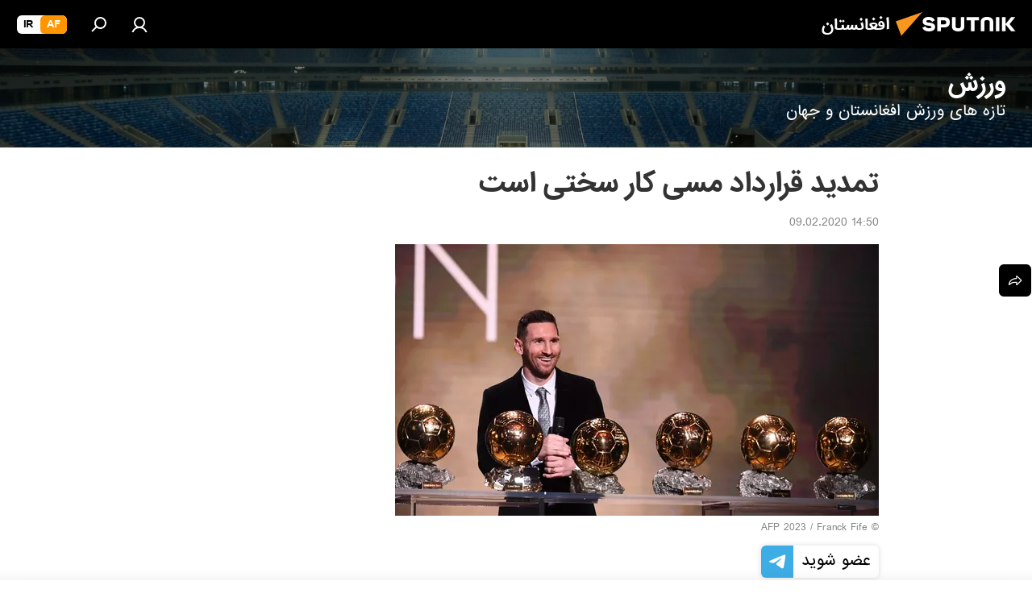

--- FILE ---
content_type: image/svg+xml
request_url: https://cdn1.img.sputnik.af/i/subscribe/ico/od.svg
body_size: 2871
content:
<svg width="17" height="16" viewBox="0 0 17 16" fill="none" xmlns="http://www.w3.org/2000/svg">
<path fill-rule="evenodd" clip-rule="evenodd" d="M12.2682 1.18826C11.3519 0.620416 10.3622 0.25001 9.29481 0.093916C8.85522 0.0297909 8.17516 -0.0149278 7.56091 0.0247286C7.23353 0.0458222 6.89012 0.102354 6.57034 0.169853C4.17662 0.677791 1.92972 2.35685 0.858997 4.81807C0.432059 5.75379 0.234621 6.72242 0.210153 7.74842C0.203802 7.99552 0.216809 8.23393 0.230521 8.48527V8.48528V8.48528C0.236849 8.60126 0.243326 8.71999 0.248121 8.84361C0.277005 8.81246 0.288022 8.80336 0.295206 8.79742C0.298725 8.79452 0.301324 8.79237 0.304653 8.78876C1.19397 7.84039 2.19718 7.14851 3.40628 6.66167C3.67999 6.55135 3.95497 6.44398 4.23003 6.33658C4.34415 6.29202 4.45828 6.24745 4.57234 6.20267C4.67865 6.16048 4.71072 6.09467 4.66937 5.97907C4.61742 5.83246 4.57507 5.68225 4.5327 5.53197L4.50906 5.44836C4.30318 4.72357 4.11672 3.99542 4.14878 3.23351C4.18422 2.39735 4.50147 1.70295 5.24734 1.27517C5.6574 1.03892 6.09447 0.840635 6.53659 0.670197C6.95341 0.509885 7.3989 0.450822 7.84862 0.54026C8.54725 0.679479 8.96912 1.14101 9.20875 1.77382C9.37828 2.22234 9.51355 2.68525 9.64853 3.14711L9.69306 3.29932C9.73988 3.45947 9.77717 3.62258 9.81446 3.78569L9.81446 3.78569L9.81447 3.7857L9.81447 3.78571L9.81447 3.78571C9.84908 3.93711 9.8837 4.08852 9.92594 4.23757C9.94787 4.3152 10.028 4.42657 10.0905 4.43332C10.2719 4.45104 10.4634 4.45104 10.6406 4.4097C11.0237 4.32026 11.2321 4.02748 11.3544 3.68154C11.4265 3.47738 11.4799 3.26712 11.5334 3.05661L11.5334 3.05652C11.5619 2.94429 11.5905 2.83199 11.6219 2.72051C11.6408 2.65329 11.6587 2.58559 11.6767 2.51786L11.6767 2.51774C11.8008 2.04987 11.9252 1.58057 12.3593 1.25998C12.3468 1.25017 12.3356 1.24068 12.325 1.23168L12.3249 1.23159L12.3249 1.23158L12.3248 1.23157L12.3248 1.23156C12.3053 1.21507 12.2878 1.20026 12.2682 1.18826ZM10.3655 1.94764C10.3858 1.93667 10.4145 1.93751 10.4347 1.94764C10.4972 1.9797 10.5377 2.05817 10.552 2.1206C10.5723 2.21932 10.4997 2.29357 10.4069 2.27923C10.3487 2.27079 10.2651 2.19064 10.2609 2.13748C10.2558 2.07757 10.3014 1.98392 10.3655 1.94764ZM2.03603 5.92845C2.04615 5.94954 2.04615 5.97823 2.03434 5.99848C1.99553 6.06176 1.90187 6.10479 1.84112 6.09804C1.78881 6.09214 1.71118 6.00692 1.70359 5.9487C1.69093 5.85504 1.76856 5.78585 1.86559 5.80779C1.92887 5.82214 2.00565 5.86517 2.03603 5.92845ZM14.9176 12.076C15.5479 11.0331 15.9039 10.0249 16.0305 8.79466C16.087 8.25045 16.071 7.15273 15.9714 6.61441C15.666 4.97416 15.0365 3.79123 14.0367 2.6547C14.0156 2.63023 13.9861 2.59732 13.9667 2.58213C13.9312 2.85298 13.8924 3.14491 13.8468 3.40479C13.7017 4.22576 13.4688 4.73032 12.7601 5.53863C12.2648 6.0626 11.7687 6.58488 11.2692 7.10463C11.027 7.35607 11.0388 7.63535 11.3114 7.85473C11.3356 7.87456 11.3602 7.89331 11.3849 7.91216L11.3851 7.91229C11.3982 7.92227 11.4113 7.93227 11.4244 7.94248C11.8607 8.28166 12.2775 8.64195 12.6259 9.07395C12.8571 9.36082 13.0773 9.66541 13.1221 10.0375C13.2123 10.7876 13.4857 11.4685 13.8308 12.1283C13.9099 12.2798 14.0012 12.4343 14.0943 12.592L14.0943 12.592L14.0944 12.5921C14.1641 12.7102 14.2349 12.8301 14.3025 12.9518C14.548 12.6531 14.7379 12.3688 14.9176 12.076ZM14.2046 5.89048C13.9338 5.99173 13.781 6.16301 13.7633 6.46085C13.657 6.18832 13.4916 6.0356 13.1853 6.03729C13.4511 5.92338 13.6182 5.76476 13.6182 5.45341C13.7296 5.72173 13.9034 5.87782 14.2046 5.89048ZM12.4589 8.00998C12.3846 7.99901 12.2825 7.94838 12.2522 7.86991C12.1973 7.72901 12.3332 7.65138 12.4513 7.64716C12.5736 7.64295 12.6462 7.71213 12.6487 7.82604C12.6504 7.94163 12.5719 8.0277 12.4589 8.00998ZM0.708813 10.6813C1.03366 10.9032 1.29775 10.8897 1.60994 10.764C2.02591 10.5969 2.36763 10.3202 2.68066 10.008C3.38772 9.3026 4.25509 8.87398 5.18322 8.54998C5.22794 8.53479 5.32497 8.56601 5.34691 8.60482C5.45937 8.80041 5.57342 8.99529 5.68749 9.19022C6.02272 9.76305 6.35821 10.3363 6.65472 10.9294C7.03441 11.6879 6.49609 12.4506 5.64053 12.4557C5.368 12.4574 5.08872 12.4827 4.82462 12.546C4.099 12.7189 3.80537 13.2277 3.96569 13.9525C4.15722 14.8174 4.75712 15.17 5.50637 15.203C6.56444 15.2494 7.51703 14.9009 8.38947 14.3288C8.87378 14.0107 9.08134 13.5003 9.21972 12.9628C9.39522 12.2853 9.41716 11.5942 9.38256 10.899C9.37075 10.6577 9.37834 10.6543 9.62134 10.6594C9.99934 10.6678 10.3056 10.8273 10.5452 11.1141C10.8676 11.4997 11.0237 11.9604 11.1038 12.4447C11.1432 12.6837 11.1611 12.9265 11.1789 13.1692C11.1863 13.2693 11.1937 13.3693 11.2025 13.469C11.2591 14.1027 11.6312 14.4444 12.2682 14.4461C12.3308 14.4461 12.4171 14.4435 12.4988 14.4411L12.4989 14.4411C12.5723 14.4389 12.642 14.4368 12.6875 14.4368C8.88644 17.2085 2.72453 15.9345 0.708813 10.6813ZM9.83565 13.6918C9.85506 13.7028 9.88206 13.7036 9.90231 13.6935C9.96391 13.6614 10.0086 13.577 10.0086 13.5188C10.0086 13.4699 9.97572 13.3864 9.88544 13.383C9.78925 13.3796 9.74031 13.4598 9.73187 13.5129C9.72428 13.5661 9.77406 13.6564 9.83565 13.6918ZM3.39953 10.9715C3.50922 10.969 3.51681 10.8264 3.51512 10.7766C3.51344 10.7361 3.45522 10.6568 3.39869 10.6594C3.33794 10.6619 3.29322 10.7437 3.28394 10.7944C3.27634 10.8332 3.29406 10.9741 3.39953 10.9715ZM5.93666 4.06547C6.13579 4.49832 6.48088 4.71432 7.1137 4.69913C7.63091 4.63922 8.23588 4.40635 8.77419 4.00894C8.98851 3.852 9.09398 3.61491 9.06613 3.35419C9.00791 2.81082 8.83579 2.29951 8.53035 1.84304C8.35991 1.58822 8.11354 1.44647 7.80135 1.41863C7.45963 1.3891 7.13648 1.46672 6.82344 1.58316C6.27248 1.78904 5.87845 2.15354 5.76116 2.74838C5.67173 3.20147 5.74429 3.64697 5.93666 4.06547ZM8.65438 2.90194C8.71007 3.03694 8.76407 3.17785 8.77251 3.28922C8.78094 3.40735 8.76576 3.49763 8.72779 3.55838C8.68644 3.62419 8.60207 3.69844 8.53288 3.70266C8.42826 3.70857 8.37932 3.61829 8.37426 3.50607C8.37138 3.44026 8.36406 3.37429 8.35673 3.3083C8.34687 3.21947 8.33701 3.1306 8.33798 3.04201C8.33882 2.97113 8.37426 2.87494 8.42741 2.83613C8.50588 2.7796 8.61388 2.80322 8.65438 2.90194ZM8.23441 1.97465C8.31277 2.04386 8.4031 2.12365 8.39619 2.23622C8.39113 2.3206 8.30844 2.37376 8.25613 2.39147C8.20382 2.40919 8.11523 2.39147 8.07557 2.35435C8.00807 2.29191 7.94394 2.20754 7.92116 2.12147C7.90429 2.05735 7.92201 1.95526 7.98191 1.90885C8.03338 1.86919 8.14391 1.89029 8.18526 1.92994C8.20026 1.94449 8.21704 1.95931 8.23441 1.97465Z" fill="white"/>
</svg>
